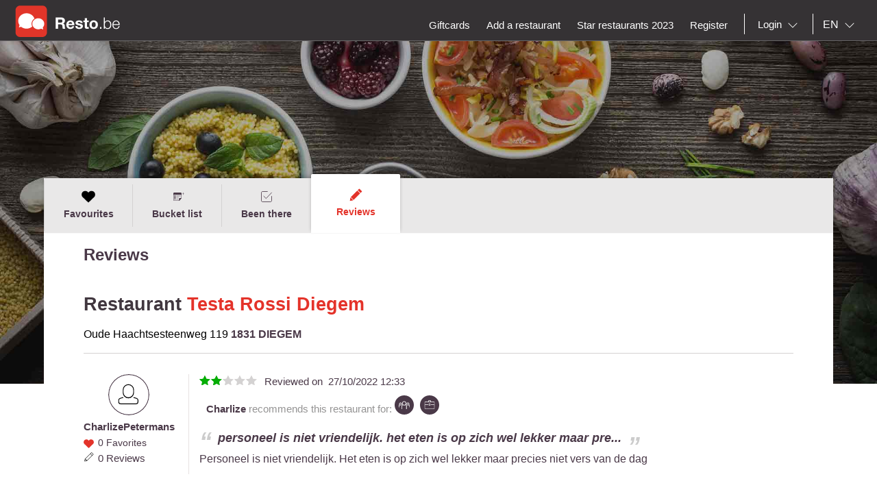

--- FILE ---
content_type: text/html;charset=UTF-8
request_url: https://en.resto.be/user/reviews?myRestoId=HdtltoW%2BUZ7FEfKGOS6paLH1x3JIB4kXGwL7K1uKgdo%3D
body_size: 10114
content:
<!DOCTYPE html>
<html class="no-js mq" lang="en" xmlns="http://www.w3.org/1999/xhtml">
    <head prefix="og: http://ogp.me/ns# fb: http://ogp.me/ns/fb# restaurant: http://ogp.me/ns/restaurant#">
        <meta content="width=device-width, initial-scale=1.0, maximum-scale=1.0, user-scalable=0" name="viewport" />
        <title>Profiel</title>
        <!-- https://cookieconsent.orestbida.com -->
        <link rel="stylesheet" href="https://cdn.jsdelivr.net/gh/orestbida/cookieconsent@v3.0.0-rc.17/dist/cookieconsent.css">
        <link rel="javascript" href="https://cdn.jsdelivr.net/gh/orestbida/cookieconsent@v3.0.0-rc.17/dist/cookieconsent.umd.js">

        
        
        
        
            <meta property="fb:app_id" content="402698529789287"/><meta property="og:site_name" content="resto"/><meta property="og:url" content="https://en.resto.be/user/reviews"/><meta property="og:title" content="resto"/><meta property="og:description" content="resto"/><meta property="og:type" content="website"/><meta name="title" content="resto"/><link rel="canonical" href="https://en.resto.be/user/reviews"/><meta name="language" content="en"/><meta property="og:image" content="https://en.resto.be/across/resources/static/site/images/logo-BE.png"/><meta property="og:image:secure_url" content="https://en.resto.be/across/resources/static/site/images/logo-BE.png"/><meta property="og:image:height" content="100"/><meta property="og:image:width" content="100"/><link rel="alternate" hreflang="fr" href="http://www.resto.be/user/reviews?myRestoId=HdtltoW%2BUZ7FEfKGOS6paLH1x3JIB4kXGwL7K1uKgdo%3D"/><link rel="alternate" hreflang="en" href="http://en.resto.be/user/reviews?myRestoId=HdtltoW%2BUZ7FEfKGOS6paLH1x3JIB4kXGwL7K1uKgdo%3D"/><link rel="alternate" hreflang="nl" href="http://nl.resto.be/user/reviews?myRestoId=HdtltoW%2BUZ7FEfKGOS6paLH1x3JIB4kXGwL7K1uKgdo%3D"/>
        
        
        <script async="async" defer="defer" src="https://www.google.com/recaptcha/api.js" type="text/javascript"></script>
        <script async="async" defer="defer" src="https://maps.googleapis.com/maps/api/js?v=3.exp&key=AIzaSyAjhO-i-I7dPYS4H5-ohrnmxHhC4BP3AKA" type="text/javascript"></script>
        <link rel="stylesheet" href="/across/resources/static/20260123010010/site/css/resto-2016.css" type="text/css"></link>
        
        <!--@thymesVar id="fragmentContextHolder" type="be.resto.site.application.web.thymeleaf.fragment.FragmentContextHolder"-->
        <!--@thymesVar id="faviconFragment" type="be.resto.site.application.web.thymeleaf.fragment.FragmentContext"-->
        
            <html class="no-js mq" lang="nl" xmlns="http://www.w3.org/1999/xhtml">
    <link rel="shortcut icon" href="/across/resources/static/20260123010010/site/images/favicon-resto.ico" type="image/x-icon" />
    <link rel="shortcut icon" href="/across/resources/static/20260123010010/site/images/resto_icon_32px.gif" type="image/gif" />
    <link rel="shortcut icon" href="/across/resources/static/20260123010010/site/images/resto_icon_64px.png" type="image/png" />
    <link rel="apple-touch-icon" href="/across/resources/static/20260123010010/site/images/icons/resto/apple-icon.png" />
    <link rel="apple-touch-icon" sizes="72x72" href="/across/resources/static/20260123010010/site/images/icons/resto/apple-icon-72x72.png" />
    <link rel="apple-touch-icon" sizes="114x114" href="/across/resources/static/20260123010010/site/images/icons/resto/apple-icon-144x144.png" />
    <meta content="app-id=569494276" name="apple-itunes-app" />
    <meta content="app-id=be.appsolution.restobe" name="google-play-app" />
    <link rel="manifest" href="/across/resources/static/20260123010010/site/en.resto.be.json" />
</html>

        
        <!-- Google tag (gtag.js) -->
        <script type="text/plain" data-category="analytics" data-service="Google Analytics" async src="https://www.googletagmanager.com/gtag/js?id=G-88FDH9P5RV"></script>
        <script type="text/plain" data-category="analytics" data-service="Google Analytics">
          window.dataLayer = window.dataLayer || [];
          function gtag(){dataLayer.push(arguments);}
          gtag('js', new Date());
          gtag('config', "G-88FDH9P5RV");
        </script>
        <!-- Hotjar Tracking Code for www.resto.be -->
    </head>
    <body class="resto">
        <!-- https://cookieconsent.orestbida.com/ -->
        <script type="module" >
          import 'https://cdn.jsdelivr.net/gh/orestbida/cookieconsent@v3.0.0-rc.17/dist/cookieconsent.umd.js';

          CookieConsent.run({
            guiOptions: {
              consentModal: {
                layout: "cloud",
                position: "bottom center",
                equalWeightButtons: false,
                flipButtons: false
              },
              preferencesModal: {
                layout: "box",
                position: "right",
                equalWeightButtons: false,
                flipButtons: false
              }
            },
            categories: {
              necessary: {
                readOnly: true
              },
              analytics: {}
            },
            language: {
              default: "en",
              autoDetect: "document",
              translations: {
                en: {
                  consentModal: {
                    title: "Hello, cookie time!",
                    description: "We use cookies and non-sensitive information on your device to improve our products and personalize content on this website. You can accept these entirely or partially. For more information, you can consult our privacy policy.",
                    acceptAllBtn: "Accept all",
                    acceptNecessaryBtn: "Reject all",
                    showPreferencesBtn: "Manage preferences",
                    footer: "<a href='/privacy-policy'>Privacy Policy</a>"
                  },
                  preferencesModal: {
                    title: "Consent Preferences Center",
                    closeIconLabel: "Close modal",
                    acceptAllBtn: "Accept all",
                    acceptNecessaryBtn: "Reject all",
                    savePreferencesBtn: "Save preferences",
                    serviceCounterLabel: "Service|Services",
                    sections: [
                      {
                        title: "Your Privacy Choices",
                        description: "In this panel you can express some preferences related to the processing of your personal information. To deny your consent to the specific processing activities described below, switch the toggles to off or use the “Reject all” button and confirm you want to save your choices."
                      },
                      {
                        title: "Strictly Necessary Cookies<span class='pm__badge'>Always Enabled</span></resto:locale>",
                        description: "These cookies are essential for the proper functioning of the website and cannot be disabled.",
                        linkedCategory: "necessary"
                      },
                      {
                        title: "Analytics Cookies",
                        description: "These cookies collect information about how you use our website. All of the data is anonymized and cannot be used to identify you.",
                        linkedCategory: "analytics"
                      }
                    ]
                  }
                }
              }
            },
            disablePageInteraction: true
          });
        </script>
        <script>
          // general settings
          window.RESTO = window.RESTO || {};
          window.RESTO.settings = window.RESTO.settings || {};
          window.RESTO.settings.siteRoot = "https:\/\/en.resto.be";
          window.RESTO.settings.siteCountry = "BE";
          window.RESTO.settings.apiRoot = "https:\/\/www.resto.be\/api";
          window.RESTO.settings.language = "en";
          window.RESTO.settings.languageCountry = "en_GB";
          window.RESTO.settings.facebookAppId = "402698529789287";
          window.RESTO.settings.pinterestAppId = "4874526670857451331";
          window.RESTO.settings.cookieDomain = "resto.be";
        </script>
        <script type="text/plain" data-category="analytics" data-service="Facebook Analytics">
          window.fbAsyncInit = function () {
            FB.init({
              appId: window.RESTO.settings.facebookAppId, autoLogAppEvents: true, xfbml: true, version: 'v3.1'
            });
            FB.AppEvents.logPageView();
          };

          (function (d, s, id) {
            var js, fjs = d.getElementsByTagName(s)[0];
            if (d.getElementById(id)) {
              return;
            }
            js = d.createElement(s);
            js.id = id;
            js.src = "//connect.facebook.net/" + window.RESTO.settings.language + "/sdk.js";
            fjs.parentNode.insertBefore(js, fjs);
          }(document, 'script', 'facebook-jssdk'));
        </script>
        <div class="h-desktop-hidden">
            
            <!-- END SEARCHFORM MOBILE IN OVERLAY-->
        </div>
        <div class="h-desktop-hidden">
            <div class="m-overlay js-mobile-search-overlay hidden" data-controller-id="region-switch-overlay" data-controller-group="homepage">
                <div class="m-overlay__header clearfix">
                    <div class="m-overlay__close">
                        <div class="m-icon-close-white" data-controller-target="search-form" data-controller-group="homepage" style="background-size: 25px 25px;height: 35px;width: 40px;"></div>
                    </div>
                    <div class="m-overlay__logo">
                        <div class="m-header__logo-container h-text--center">
                            <div class="m-header__logo-content">
                                <a href="/" class="cwb-logo-content">
                                    
                                        
    <img src="/across/resources/static/20260123010010/site/images/logo-BE.svg"
         class="m-header__logo" alt="Logo"/>

                                    
                                </a>
                            </div>
                        </div>
                    </div>
                </div>
                <div class="m-overlay__content m-overlay__content--search m-mobile-provinces h-spacing--top">
                    <p>
                        All the restaurants in Belgium: Top 10, promotions and reviews. Book you restaurants in Bruxelles, Antwerp, Gend ...
                    </p>
                    
                    <div class="m-mobile-provinces__block">
                        <h4 class="m-mobile-province__title">
                            Cities:
                        </h4>
                        
                    </div>
                    <div class="m-mobile-provinces__block">
                        <h4 class="m-mobile-province__title">
                            Provinces:
                        </h4>
                        
                    </div>
                </div>
            </div>
            <!-- END REGION-SWITCH OVERLAY IN MOBILE-->
        </div>
        <div class="m-application js-application">
            <div class="m-application__canvas js-application-canvas">
                <div class="m-application__content">
                    <!--@thymesVar id="headerFragment" type="be.resto.site.application.web.thymeleaf.fragment.FragmentContext"-->
                    <div >
                        <div class="m-header cwb-header">
    <header role="banner" class="m-header__banner">
        <!-- RESTO HEADER -->
        <section class="m-header__toggle-container h-mobile-only">
            <a class="js-header-toggle m-header__toggle" href="#nav">
                <svg class="m-header__menu-icon h-center-absolute">
                    <use xlink:href="/across/resources/static/20260123010010/site/images/svg/main.svg#icon-hamburgermenu"></use>
                </svg>
            </a>
        </section>
        <section class="m-header__logo-container">
            <div class="m-header__logo-content">
                <a href="/" class="cwb-logo-content">
                    <!--@thymesVar id="logoFragment" type="be.resto.site.application.web.thymeleaf.fragment.FragmentContext"-->
                    <div >
                        
    <img src="/across/resources/static/20260123010010/site/images/logo-BE.svg"
         class="m-header__logo" alt="Logo"/>

                    </div>
                </a>
            </div>
            
        </section>
        <section class="m-header__action-container h-mobile-only">
            
            <div data-controller-target="search-overlay" data-controller-group="homepage" class="m-header__action m-header__action--search">
                <svg>
                    <use xlink:href="/across/resources/static/20260123010010/site/images/svg/main.svg#icon-search-outline"></use>
                </svg>
            </div>
        </section>
    </header>
    <nav role="navigation" class="m-header__navigation">
        <ul class="m-header__list m-header__list--top js-header-list">
            <li class="m-header__item h-text--center h-mobile-only">
                <a href="/views/static">
                    <!--@thymesVar id="logoFragment" type="be.resto.site.application.web.thymeleaf.fragment.FragmentContext"-->
                    
                        
    <img src="/across/resources/static/20260123010010/site/images/logo-BE.svg"
         class="m-header__logo" alt="Logo"/>

                    
                </a>
            </li>
        </ul>
        <ul class="m-header__list m-header__list--bottom js-header-list">
            <li class="m-header__item h-mobile-hidden h-tablet-hidden">
                <a href="/giftcards" class="m-header__label">
                      <span>
                           Giftcards
                      </span>
                </a>
            </li>
            <li class="m-header__item h-mobile-hidden h-tablet-hidden">
                <a href="/business/new" class="m-header__label">
                      <span>
                           Add a restaurant
                      </span> </a>
            </li>
            <li class="m-header__item h-mobile-hidden">
                <a href="/star-restaurants" class="m-header__label">
			<span>
			Star restaurants 2023
			</span> </a>
            </li>
            <!--  REGISTREER-->
            <li class="m-header__item h-mobile-hidden h-tablet-hidden">
                <a href="/register" class="m-header__label cwb-link-register">
                      <span>
                           Register
                      </span> </a>
            </li>
            <!--  LOGOUT-->
            <li class="m-header__item h-mobile-hidden h-tablet-hidden h-desktop-hidden">
                <a href="/logout" class="m-header__label">
                      <span>
                          Logout
                      </span> </a>
            </li>
            <li class="m-header__separator m-header__separator--left h-mobile-hidden"></li>
            <!--  LOGIN -->
            <li class="m-header__item m-header__item&#45;&#45;login h-mobile-hidden h-tablet-hidden" style="margin-right:0px">
                <a href="#" class="m-header__label">
                    <svg class="h-mobile-only&#45;&#45;inline">
                        <use xlink:href="/across/resources/static/20260123010010/site/images/svg/main.svg#mail"></use>
                    </svg>
                            <span class="m-dropdown-special m-header__select-container js-dropdown-container">
                         <select name="login" id="login" class="js-dropdown" data-fixed-width="160px" data-placeholder="Login">
                             <option></option>
                             <option value="1" class="js-detail-link" href="/loginPage">
                                   Users
                             </option>
                             <option value="2" class="js-detail-link" href="http://www.resto.be/HorecaPro">
                                  Restaurants
                             </option>
                         </select>
                     </span> </a>
            </li>
            <!-- AVATAR-->
            
            <li class="m-header__separator h-mobile-hidden"></li>
            <!-- TAAL-->
            <li class="m-header__item m-header__item--language m-header__item--last h-mobile-hidden">
                <span class=" m-dropdown-special m-header__select-container js-dropdown-container">
                    <select name="language" id="language" class="js-dropdown js-header-language-select">
                        <option value="nl" class="js-detail-link" href="http://nl.resto.be/user/reviews?myRestoId=HdtltoW%2BUZ7FEfKGOS6paLH1x3JIB4kXGwL7K1uKgdo%3D&amp;lg=nl">
                            NL
                        </option>
                        <option value="fr" class="js-detail-link" href="http://www.resto.be/user/reviews?myRestoId=HdtltoW%2BUZ7FEfKGOS6paLH1x3JIB4kXGwL7K1uKgdo%3D&amp;lg=fr">
                            FR
                        </option>
                        <option value="en" class="js-detail-link" href="http://en.resto.be/user/reviews?myRestoId=HdtltoW%2BUZ7FEfKGOS6paLH1x3JIB4kXGwL7K1uKgdo%3D&amp;lg=en" selected="selected">
                            EN
                        </option>
                    </select>
                </span>
            </li>
            <!-- START MOBILE MENU-->
            <!-- SEARCH-->
            
            
                <!--  LOGIN  MOBILE-->
                <li class="m-header__item h-mobile-only">
                    <a href="/loginPage" class="m-header__label">
                        <svg class="h-mobile-only&#45;&#45;inline" style="height:28px">
                            <use xlink:href="/across/resources/static/20260123010010/site/images/svg/main.svg#icon-user"></use>
                        </svg>
                                <span>
                                Sign  in
                            </span> </a>
                </li>
                <!--  voeg restaurant toe -->
                <li class="m-header__item h-mobile-only">
                    <a href="/business/new" class="m-header__label">
                        <svg class="h-mobile-only--inline" style="height:26px">
                            <use xlink:href="/across/resources/static/20260123010010/site/images/svg/main.svg#icon-new-restaurant"></use>
                        </svg>
                                <span>
                     Add a restaurant
                    </span> </a>
                </li>
                <!-- michelin restaurnants 2017-->
                <li class="m-header__item h-mobile-only">
                    <a href="/star-restaurants" class="m-header__label">
                        <svg class="h-mobile-only--inline" style="height:26px">
                            <use xlink:href="/across/resources/static/20260123010010/site/images/svg/main.svg#icon-michelin"></use>
                        </svg>
                                <span>
                     Star restaurants 2023
                    </span> </a>
                </li>
            
            <!-- AVATAR-->
            
            <!--  REGISTREER MOBILE-->
            <li class="m-header__item h-mobile-only">
                <a href="/register" class="m-header__label">
                    <svg class="h-mobile-only--inline" style="height:26px">
                        <use xlink:href="/across/resources/static/20260123010010/site/images/svg/main.svg#icon-pencil"></use>
                    </svg>
                            <span>
                        Register
                    </span> </a>
            </li>
            <!-- CONTACT-->
            <li class="m-header__item h-mobile-only">
                <a href="/contact" class="m-header__label">
                    <svg class="h-mobile-only--inline" style="height:25px">
                        <use xlink:href="/across/resources/static/20260123010010/site/images/svg/main.svg#icon-contact"></use>
                    </svg>
                            <span>
                        Contact
                    </span> </a>
            </li>
            <!--TAAL-->
            <li class="m-header__item h-mobile-only">
                <div class="l-grid">
                    <div class="l-grid__row">
                        <div class="l-grid__item one-half">
                                    <span class="m-header__label">
                                        <svg class="h-mobile-only--inline" style="height:26px"><use xlink:href="/across/resources/static/20260123010010/site/images/svg/main.svg#icon-taal">
                                        </use></svg>
                                        <span>
                                              Language
                                        </span>
                                    </span>
                        </div>
                        <div class="l-grid__item one-half">
                            <div class="l-grid">
                                <div class="l-grid__row">
                                    <div class="l-grid__item one-third">
                                        <a href="http://nl.resto.be/user/reviews?myRestoId=HdtltoW%2BUZ7FEfKGOS6paLH1x3JIB4kXGwL7K1uKgdo%3D&amp;lg=nl" class="m-header__label m-header__subitem h-text--center">NL</a>
                                    </div>
                                    <div class="l-grid__item one-third">
                                        <a href="http://www.resto.be/user/reviews?myRestoId=HdtltoW%2BUZ7FEfKGOS6paLH1x3JIB4kXGwL7K1uKgdo%3D&amp;lg=fr" class="m-header__label m-header__subitem h-text--center">FR</a>
                                    </div>
                                    <div class="l-grid__item one-third">
                                        <a href="http://en.resto.be/user/reviews?myRestoId=HdtltoW%2BUZ7FEfKGOS6paLH1x3JIB4kXGwL7K1uKgdo%3D&amp;lg=en" class="m-header__label m-header__subitem h-text--center is-active">EN</a>
                                    </div>
                                </div>
                            </div>
                        </div>
                    </div>
                </div>
            </li>
            <!--LOGOUT-->
            
        </ul>
    </nav>
</div>
                    </div>
                    <div>
	<div class="l-myresto h-clearfix" style="float:none; clear:both">
		<div class="l-myresto__header">
			<div class="l-page__container">
				<div class="h-clearfix l-page__wrapper"></div>
			</div>
		</div>
		<div class="l-myresto-container">
			<div class="l-myresto__main-navigation h-clearfix">
				<div class="l-page__container">
					<div class="l-page__wrapper l-page__wrapper-myresto">
						<nav>
							<ul>
								
								<li>
									<a class="cwb-user-tab-my-favorites"
									   href="/user/favorites?myRestoId=HdtltoW%2BUZ7FEfKGOS6paLH1x3JIB4kXGwL7K1uKgdo%3D">
										<svg>
											<use
													xlink:href="/across/resources/static/20260123010010/site/images/svg/main.svg#heart">
											</use>
										</svg>
										<span class="h-mobile-hidden">Favourites</span>
										<div class="l-myresto__nav-divider"></div>
									</a>

								</li>
								<li>
									<a class="cwb-user-tab-my-wishlist"
									   href="/user/wishlist?myRestoId=HdtltoW%2BUZ7FEfKGOS6paLH1x3JIB4kXGwL7K1uKgdo%3D">
										<svg>
											<use
													xlink:href="/across/resources/static/20260123010010/site/images/svg/main.svg#icon-add_wish_list">
											</use>
										</svg>
                        <span class="h-mobile-hidden">Bucket list</span>
										<div class="l-myresto__nav-divider"></div>
									</a>
								</li>
								<li>
									<a class="cwb-user-tab-my-beenthere"
									   href="/user/beenthere?myRestoId=HdtltoW%2BUZ7FEfKGOS6paLH1x3JIB4kXGwL7K1uKgdo%3D">
										<svg>
											<use
													xlink:href="/across/resources/static/20260123010010/site/images/svg/main.svg#icon-been-there">
											</use>
										</svg>
                        <span class="h-mobile-hidden">Been there</span>
										<div class="l-myresto__nav-divider"></div>
									</a>
								</li>
								<li class="ui-tabs-active">
									<a class="cwb-user-tab-my-reviews"
									   href="/user/reviews?myRestoId=HdtltoW%2BUZ7FEfKGOS6paLH1x3JIB4kXGwL7K1uKgdo%3D">
										<svg>
											<use
													xlink:href="/across/resources/static/20260123010010/site/images/svg/main.svg#icon-review-full">
											</use>
										</svg>
                        <span class="h-mobile-hidden">Reviews</span>
										<div class="l-myresto__nav-divider"></div>
									</a>
								</li>

								

							</ul>
						</nav>
					</div>
				</div>
			</div>

			<div class="l-page__container">
				<div class="l-page__wrapper l-page__wrapper-myresto-content  h-spacing-top--large">
					<div>
	<input type="hidden" id="shareUrl" value="/user/reviews?myRestoId=HdtltoW%2BUZ7FEfKGOS6paLH1x3JIB4kXGwL7K1uKgdo%3D"/>
	<input type="hidden" id="shareUrlDescription" value="Share my review list"/>
	<input type="hidden" id="favoriteType" value="REVIEWED"/>
	<main>
		
		<h3 class="h-mobile-hidden h-spacing-bot&#45;&#45;large h-spacing-top&#45;&#45;medium">
			Reviews
		</h3>

		
		<div class="l-my-reviews">
			<header class="l-my-reviews__header h-clearfix">
				<section class="l-my-reviews__section h-float-left">
					<h1 class="m-detail-info__name cwb-restaurant-name">
						<span>Restaurant</span>
						<a href="https://en.resto.be/restaurant/machelen/1831-diegem/4151-testa-rossi-diegem/?myRestoId=HdtltoW%2BUZ7FEfKGOS6paLH1x3JIB4kXGwL7K1uKgdo%3D">Testa Rossi Diegem</a>
					</h1>
					<div>
						<span>Oude Haachtsesteenweg 119 </span>
						<span class="m-detail-info-adres__comma"></span>
						<a class="h-bold cwb-city-inline cwb-city-link">1831 DIEGEM</a>
					</div>
				</section>

				<section class="l-my-reviews__section h-float-right">
					
				</section>
			</header>
			<div class="m-detail-allreviews__reviews">
				<div class="m-detail-review cwb-review h-mobile-hidden">
					<main class="m-detail-review__main">
						<section class="m-detail-review__section m-detail-review__section--left ">
							<div class="m-avatar-image__noshadow  m-detail-review__avatar ">
								
								<svg class="m-detail-review__placeholder">
									<use
											xlink:href="/across/resources/static/20260123010010/site/images/svg/main.svg#icon-placeholder-host">
									</use>
								</svg>
								<span>Charlize Petermans</span>
                                
							</div>
							<a href="/user/reviews?myRestoId=HdtltoW%2BUZ7FEfKGOS6paLH1x3JIB4kXGwL7K1uKgdo%3D">

                            <span class="m-detail-review__name"><span>Charlize</span><span>Petermans</span></span>
							</a>
							<div class="m-detail-review__favourites">
								<svg>
									<use
											xlink:href="/across/resources/static/20260123010010/site/images/svg/main.svg#heart">
									</use>
								</svg>
								<a href="/user/favorites?myRestoId=HdtltoW%2BUZ7FEfKGOS6paLH1x3JIB4kXGwL7K1uKgdo%3D">

									0 Favorites
								</a>
							</div>
							<div class="m-detail-review__recommendations" style="display:block">
								<svg>
									<use
											xlink:href="/across/resources/static/20260123010010/site/images/svg/main.svg#edit">
									</use>
								</svg>
								<a href="/user/reviews?myRestoId=HdtltoW%2BUZ7FEfKGOS6paLH1x3JIB4kXGwL7K1uKgdo%3D">

									0 Reviews
									
								</a>
							</div>
						</section>


						<section class="m-detail-review__section m-detail-review__section--right">


							<div class="h-clearfix">
								<div class="m-rating__stars  h-float-left">
									<div class="m-rating m-rating--4star">
	                                              <span class="m-rating__star m-rating__star1">
	                                                  <svg class="m-rating__svg-star">
	                                                      <use
			                                                      xlink:href="/across/resources/static/20260123010010/site/images/svg/main.svg#rating">
	                                                      </use>
	                                                  </svg>
	                                              </span>
	                                    <span class="m-rating__star m-rating__star2">
	                                                  <svg class="m-rating__svg-star">
	                                                      <use
			                                                      xlink:href="/across/resources/static/20260123010010/site/images/svg/main.svg#rating">
	                                                      </use>
	                                                  </svg>
	                                              </span>
	                                    <span class="m-rating__star m-rating__star3">
	                                                  <svg class="m-rating__svg-star">
	                                                      <use
			                                                      xlink:href="/across/resources/static/20260123010010/site/images/svg/main.svg#rating">
	                                                      </use>
	                                                  </svg>
	                                              </span>
	                                    <span class="m-rating__star m-rating__star4">
	                                                  <svg class="m-rating__svg-star">
	                                                      <use
			                                                      xlink:href="/across/resources/static/20260123010010/site/images/svg/main.svg#rating">
	                                                      </use>
	                                                  </svg>
	                                              </span>
	                                    <span class="m-rating__star m-rating__star5">
	                                                  <svg class="m-rating__svg-star">
	                                                      <use
			                                                      xlink:href="/across/resources/static/20260123010010/site/images/svg/main.svg#rating">
	                                                      </use>
	                                                  </svg>
	                                              </span>

									</div>

								</div>

								<div class=" h-float-left m-detail-review__date">
									Reviewed on
									&nbsp;<span>27/10/2022 12:33</span>
								</div>
							</div>

							<div class=" m-rating__icon-wrapper--mobile m-detail-review__date">


								<div class="m-rating__label m-detail-review__recommendations"><span>Charlize</span>
									 recommends this restaurant for: 
								</div>
								<span class="m-detail-review-recommendations__items">
                                                    <svg class="m-detail-rating__icon js-tooltip"
                                                         bestforname="Groups" data-tooltip-content="&lt;div class=&quot;m-tooltip__content&quot;&gt;&amp;nbsp;Groups&lt;/div&gt;"
                                                    >
                                                        <use
		                                                        xlink:href="/across/resources/static/20260123010010/site/images/svg/main.svg#icon-bestfor-2">
                                                        </use>
                                                    </svg>
                                </span><span class="m-detail-review-recommendations__items">
                                                    <svg class="m-detail-rating__icon js-tooltip"
                                                         bestforname="Business lunch/dinner" data-tooltip-content="&lt;div class=&quot;m-tooltip__content&quot;&gt;&amp;nbsp;Business lunch/dinner&lt;/div&gt;"
                                                    >
                                                        <use
		                                                        xlink:href="/across/resources/static/20260123010010/site/images/svg/main.svg#icon-bestfor-4">
                                                        </use>
                                                    </svg>
                                </span>
							</div>

							<h4 class="m-detail-review__quote">Personeel is niet vriendelijk. Het eten is op zich wel lekker maar pre...</h4>
							<!--<h4 class="m-detail-review__quote" th:if="${not comment.userComment.isCustomTitleEmpty()}" th:text="${comment.userComment.customTitle}">Excellent</h4>-->
							<p class="m-detail-review__comment">Personeel is niet vriendelijk. Het eten is op zich wel lekker maar precies niet vers van de dag</p>
							<div>
								<a class="m-button m-button--tertiary m-button--tab m-button--disabled hidden">
									<svg>
										<use
												xlink:href="/across/resources/static/20260123010010/site/images/svg/main.svg#icon-talk-outline">
										</use>
									</svg>
									<span>0</span>&nbsp;
                                    
                                    <span>
                                                replies
                                            </span>
								</a>
								<!--<a cass="m-button m-button&#45;&#45;primary js-replyButton" th:attr="data-controller-target=${'reply-form' + index.count}" data-controller-id="">-->
								<!--<resto:locale label="label_reply_button" group="detail.review" default="Reageer op deze beoordeling"/>-->
								<!--</a>-->
							</div>
							<div class="m-detail-reply-block js-replyBlock h-clearfix hidden"
							     data-controller-group="restaurant-reply-form" data-controller-id="reply-form1">
								<form id="">
									<input type="hidden" name="parentId" value=""/>
									<div class="m-detail-reply__form">
                                        <textarea id="m-detail-reply-form__textarea" name="comments"
                                                  placeholder="Uw reactie op deze beoordeling" maxlength="2000"
                                                  class="js-replyTextArea"></textarea>
									</div>
									<div class="h-float-right">
										<button type="button" class="m-button m-button--primary js-submitReviewReply">
											Verstuurd
										</button>
									</div>
								</form>
							</div>
							<!--START REPLY ON REVIEWBLOCK-->
							
							<!--END REPLY ON REVIEWBLOCK-->
						</section>
					</main>
				</div>

				<div class="m-mobile-detail-review h-desktop-hidden">
					<main class="m-mobile-detail-review__main">
						<div class="h-clearfix h-spacing--bot">
							<div
									class="m-avatar-image__noshadow  m-mobile-detail-review__avatar h-float-left h-spacing-right--medium">
								
								<svg class="m-detail-review__placeholder">
									<use
											xlink:href="/across/resources/static/20260123010010/site/images/svg/main.svg#icon-placeholder-host">
									</use>
								</svg>
							</div>
							<div class="h-float-left">
                                     <span class="m-detail-review__name"><span>Charlize</span>&nbsp;<span>Petermans</span></span>
								<div class="h-clearfix">
									<div class="m-detail-review__recommendations h-float-left">
										<svg>
											<use
													xlink:href="/across/resources/static/20260123010010/site/images/svg/main.svg#heart">
											</use>
										</svg>
										0 Favorites
									</div>
									<div class="m-detail-review__recommendations h-float-left">
										<svg>
											<use
													xlink:href="/across/resources/static/20260123010010/site/images/svg/main.svg#edit">
											</use>
										</svg>
										0 Reviews
										

									</div>
								</div>

							</div>
						</div>
						<div class="m-rating__stars ">
							<div class="m-rating m-rating--4star">
                                              <span class="m-rating__star m-rating__star1">
                                                  <svg class="m-rating__svg-star">
                                                      <use
		                                                      xlink:href="/across/resources/static/20260123010010/site/images/svg/main.svg#rating">
                                                      </use>
                                                  </svg>
                                              </span>
                                    <span class="m-rating__star m-rating__star2">
                                                  <svg class="m-rating__svg-star">
                                                      <use
		                                                      xlink:href="/across/resources/static/20260123010010/site/images/svg/main.svg#rating">
                                                      </use>
                                                  </svg>
                                              </span>
                                    <span class="m-rating__star m-rating__star3">
                                                  <svg class="m-rating__svg-star">
                                                      <use
		                                                      xlink:href="/across/resources/static/20260123010010/site/images/svg/main.svg#rating">
                                                      </use>
                                                  </svg>
                                              </span>
                                    <span class="m-rating__star m-rating__star4">
                                                  <svg class="m-rating__svg-star">
                                                      <use
		                                                      xlink:href="/across/resources/static/20260123010010/site/images/svg/main.svg#rating">
                                                      </use>
                                                  </svg>
                                              </span>
                                    <span class="m-rating__star m-rating__star5">
                                                  <svg class="m-rating__svg-star">
                                                      <use
		                                                      xlink:href="/across/resources/static/20260123010010/site/images/svg/main.svg#rating">
                                                      </use>
                                                  </svg>
                                     </span>

							</div>
						</div>
						<div class="m-mobile-detail-review__date ">
							Reviewed on
							&nbsp;<span>27/10/2022 12:33</span>
						</div>

						<div class="m-rating__icon-wrapper m-rating__icon-wrapper--mobile m-detail-review__date" style="font-size: 0.8125rem;
                    color: #949393;     font-style: italic;
    font-weight: 300; margin-top:-11px;">
                                <span class="m-rating__label"><span>Charlize</span>
                                     recommends this restaurant for: 
                                </span>
                                <span>
                                                    <svg class="m-detail-rating__icon js-tooltip"
                                                         bestforname="Groups" data-tooltip-content="&lt;div class=&quot;m-tooltip__content&quot;&gt;&amp;nbsp;Groups&lt;/div&gt;"
                                                    >
                                                        <use
		                                                        xlink:href="/across/resources/static/20260123010010/site/images/svg/main.svg#icon-bestfor-2">
                                                        </use>
                                                    </svg>
                                </span><span>
                                                    <svg class="m-detail-rating__icon js-tooltip"
                                                         bestforname="Business lunch/dinner" data-tooltip-content="&lt;div class=&quot;m-tooltip__content&quot;&gt;&amp;nbsp;Business lunch/dinner&lt;/div&gt;"
                                                    >
                                                        <use
		                                                        xlink:href="/across/resources/static/20260123010010/site/images/svg/main.svg#icon-bestfor-4">
                                                        </use>
                                                    </svg>
                                </span>
						</div>


						<h4 class="m-detail-review__quote m-mobile-detail-review__quote cwb-review-title">Personeel is niet vriendelijk. Het eten is op zich wel lekker maar pre...</h4>
						<p class="m-detail-review__comment">Personeel is niet vriendelijk. Het eten is op zich wel lekker maar precies niet vers van de dag</p>

						<!--START REPLY ON REVIEWBLOCK-->
						
						<!--END REPLY ON REVIEWBLOCK-->


					</main>
				</div>

			</div>
		</div>
		<div class="l-my-reviews">
			<header class="l-my-reviews__header h-clearfix">
				<section class="l-my-reviews__section h-float-left">
					<h1 class="m-detail-info__name cwb-restaurant-name">
						<span>Restaurant</span>
						<a href="https://en.resto.be/restaurant/machelen/1831-diegem/22128-il-barinetto/?myRestoId=HdtltoW%2BUZ7FEfKGOS6paLH1x3JIB4kXGwL7K1uKgdo%3D">Il Barinetto</a>
					</h1>
					<div>
						<span>Haachtsesteenweg 23 </span>
						<span class="m-detail-info-adres__comma"></span>
						<a class="h-bold cwb-city-inline cwb-city-link">1831 DIEGEM</a>
					</div>
				</section>

				<section class="l-my-reviews__section h-float-right">
					
				</section>
			</header>
			<div class="m-detail-allreviews__reviews">
				<div class="m-detail-review cwb-review h-mobile-hidden">
					<main class="m-detail-review__main">
						<section class="m-detail-review__section m-detail-review__section--left ">
							<div class="m-avatar-image__noshadow  m-detail-review__avatar ">
								
								<svg class="m-detail-review__placeholder">
									<use
											xlink:href="/across/resources/static/20260123010010/site/images/svg/main.svg#icon-placeholder-host">
									</use>
								</svg>
								<span>Charlize Petermans</span>
                                
							</div>
							<a href="/user/reviews?myRestoId=HdtltoW%2BUZ7FEfKGOS6paLH1x3JIB4kXGwL7K1uKgdo%3D">

                            <span class="m-detail-review__name"><span>Charlize</span><span>Petermans</span></span>
							</a>
							<div class="m-detail-review__favourites">
								<svg>
									<use
											xlink:href="/across/resources/static/20260123010010/site/images/svg/main.svg#heart">
									</use>
								</svg>
								<a href="/user/favorites?myRestoId=HdtltoW%2BUZ7FEfKGOS6paLH1x3JIB4kXGwL7K1uKgdo%3D">

									0 Favorites
								</a>
							</div>
							<div class="m-detail-review__recommendations" style="display:block">
								<svg>
									<use
											xlink:href="/across/resources/static/20260123010010/site/images/svg/main.svg#edit">
									</use>
								</svg>
								<a href="/user/reviews?myRestoId=HdtltoW%2BUZ7FEfKGOS6paLH1x3JIB4kXGwL7K1uKgdo%3D">

									0 Reviews
									
								</a>
							</div>
						</section>


						<section class="m-detail-review__section m-detail-review__section--right">


							<div class="h-clearfix">
								<div class="m-rating__stars  h-float-left">
									<div class="m-rating m-rating--10star">
	                                              <span class="m-rating__star m-rating__star1">
	                                                  <svg class="m-rating__svg-star">
	                                                      <use
			                                                      xlink:href="/across/resources/static/20260123010010/site/images/svg/main.svg#rating">
	                                                      </use>
	                                                  </svg>
	                                              </span>
	                                    <span class="m-rating__star m-rating__star2">
	                                                  <svg class="m-rating__svg-star">
	                                                      <use
			                                                      xlink:href="/across/resources/static/20260123010010/site/images/svg/main.svg#rating">
	                                                      </use>
	                                                  </svg>
	                                              </span>
	                                    <span class="m-rating__star m-rating__star3">
	                                                  <svg class="m-rating__svg-star">
	                                                      <use
			                                                      xlink:href="/across/resources/static/20260123010010/site/images/svg/main.svg#rating">
	                                                      </use>
	                                                  </svg>
	                                              </span>
	                                    <span class="m-rating__star m-rating__star4">
	                                                  <svg class="m-rating__svg-star">
	                                                      <use
			                                                      xlink:href="/across/resources/static/20260123010010/site/images/svg/main.svg#rating">
	                                                      </use>
	                                                  </svg>
	                                              </span>
	                                    <span class="m-rating__star m-rating__star5">
	                                                  <svg class="m-rating__svg-star">
	                                                      <use
			                                                      xlink:href="/across/resources/static/20260123010010/site/images/svg/main.svg#rating">
	                                                      </use>
	                                                  </svg>
	                                              </span>

									</div>

								</div>

								<div class=" h-float-left m-detail-review__date">
									Reviewed on
									&nbsp;<span>21/01/2022 20:33</span>
								</div>
							</div>

							<div class=" m-rating__icon-wrapper--mobile m-detail-review__date">


								<div class="m-rating__label m-detail-review__recommendations"><span>Charlize</span>
									 recommends this restaurant for: 
								</div>
								<span class="m-detail-review-recommendations__items">
                                                    <svg class="m-detail-rating__icon js-tooltip"
                                                         bestforname="Groups" data-tooltip-content="&lt;div class=&quot;m-tooltip__content&quot;&gt;&amp;nbsp;Groups&lt;/div&gt;"
                                                    >
                                                        <use
		                                                        xlink:href="/across/resources/static/20260123010010/site/images/svg/main.svg#icon-bestfor-2">
                                                        </use>
                                                    </svg>
                                </span><span class="m-detail-review-recommendations__items">
                                                    <svg class="m-detail-rating__icon js-tooltip"
                                                         bestforname="Trendy atmosphere" data-tooltip-content="&lt;div class=&quot;m-tooltip__content&quot;&gt;&amp;nbsp;Trendy atmosphere&lt;/div&gt;"
                                                    >
                                                        <use
		                                                        xlink:href="/across/resources/static/20260123010010/site/images/svg/main.svg#icon-bestfor-5">
                                                        </use>
                                                    </svg>
                                </span>
							</div>

							<h4 class="m-detail-review__quote">L’accueil et le service...</h4>
							<!--<h4 class="m-detail-review__quote" th:if="${not comment.userComment.isCustomTitleEmpty()}" th:text="${comment.userComment.customTitle}">Excellent</h4>-->
							<p class="m-detail-review__comment">L’accueil et le service</p>
							<div>
								<a class="m-button m-button--tertiary m-button--tab m-button--disabled hidden">
									<svg>
										<use
												xlink:href="/across/resources/static/20260123010010/site/images/svg/main.svg#icon-talk-outline">
										</use>
									</svg>
									<span>0</span>&nbsp;
                                    
                                    <span>
                                                replies
                                            </span>
								</a>
								<!--<a cass="m-button m-button&#45;&#45;primary js-replyButton" th:attr="data-controller-target=${'reply-form' + index.count}" data-controller-id="">-->
								<!--<resto:locale label="label_reply_button" group="detail.review" default="Reageer op deze beoordeling"/>-->
								<!--</a>-->
							</div>
							<div class="m-detail-reply-block js-replyBlock h-clearfix hidden"
							     data-controller-group="restaurant-reply-form" data-controller-id="reply-form1">
								<form id="">
									<input type="hidden" name="parentId" value=""/>
									<div class="m-detail-reply__form">
                                        <textarea id="m-detail-reply-form__textarea" name="comments"
                                                  placeholder="Uw reactie op deze beoordeling" maxlength="2000"
                                                  class="js-replyTextArea"></textarea>
									</div>
									<div class="h-float-right">
										<button type="button" class="m-button m-button--primary js-submitReviewReply">
											Verstuurd
										</button>
									</div>
								</form>
							</div>
							<!--START REPLY ON REVIEWBLOCK-->
							
							<!--END REPLY ON REVIEWBLOCK-->
						</section>
					</main>
				</div>

				<div class="m-mobile-detail-review h-desktop-hidden">
					<main class="m-mobile-detail-review__main">
						<div class="h-clearfix h-spacing--bot">
							<div
									class="m-avatar-image__noshadow  m-mobile-detail-review__avatar h-float-left h-spacing-right--medium">
								
								<svg class="m-detail-review__placeholder">
									<use
											xlink:href="/across/resources/static/20260123010010/site/images/svg/main.svg#icon-placeholder-host">
									</use>
								</svg>
							</div>
							<div class="h-float-left">
                                     <span class="m-detail-review__name"><span>Charlize</span>&nbsp;<span>Petermans</span></span>
								<div class="h-clearfix">
									<div class="m-detail-review__recommendations h-float-left">
										<svg>
											<use
													xlink:href="/across/resources/static/20260123010010/site/images/svg/main.svg#heart">
											</use>
										</svg>
										0 Favorites
									</div>
									<div class="m-detail-review__recommendations h-float-left">
										<svg>
											<use
													xlink:href="/across/resources/static/20260123010010/site/images/svg/main.svg#edit">
											</use>
										</svg>
										0 Reviews
										

									</div>
								</div>

							</div>
						</div>
						<div class="m-rating__stars ">
							<div class="m-rating m-rating--10star">
                                              <span class="m-rating__star m-rating__star1">
                                                  <svg class="m-rating__svg-star">
                                                      <use
		                                                      xlink:href="/across/resources/static/20260123010010/site/images/svg/main.svg#rating">
                                                      </use>
                                                  </svg>
                                              </span>
                                    <span class="m-rating__star m-rating__star2">
                                                  <svg class="m-rating__svg-star">
                                                      <use
		                                                      xlink:href="/across/resources/static/20260123010010/site/images/svg/main.svg#rating">
                                                      </use>
                                                  </svg>
                                              </span>
                                    <span class="m-rating__star m-rating__star3">
                                                  <svg class="m-rating__svg-star">
                                                      <use
		                                                      xlink:href="/across/resources/static/20260123010010/site/images/svg/main.svg#rating">
                                                      </use>
                                                  </svg>
                                              </span>
                                    <span class="m-rating__star m-rating__star4">
                                                  <svg class="m-rating__svg-star">
                                                      <use
		                                                      xlink:href="/across/resources/static/20260123010010/site/images/svg/main.svg#rating">
                                                      </use>
                                                  </svg>
                                              </span>
                                    <span class="m-rating__star m-rating__star5">
                                                  <svg class="m-rating__svg-star">
                                                      <use
		                                                      xlink:href="/across/resources/static/20260123010010/site/images/svg/main.svg#rating">
                                                      </use>
                                                  </svg>
                                     </span>

							</div>
						</div>
						<div class="m-mobile-detail-review__date ">
							Reviewed on
							&nbsp;<span>21/01/2022 20:33</span>
						</div>

						<div class="m-rating__icon-wrapper m-rating__icon-wrapper--mobile m-detail-review__date" style="font-size: 0.8125rem;
                    color: #949393;     font-style: italic;
    font-weight: 300; margin-top:-11px;">
                                <span class="m-rating__label"><span>Charlize</span>
                                     recommends this restaurant for: 
                                </span>
                                <span>
                                                    <svg class="m-detail-rating__icon js-tooltip"
                                                         bestforname="Groups" data-tooltip-content="&lt;div class=&quot;m-tooltip__content&quot;&gt;&amp;nbsp;Groups&lt;/div&gt;"
                                                    >
                                                        <use
		                                                        xlink:href="/across/resources/static/20260123010010/site/images/svg/main.svg#icon-bestfor-2">
                                                        </use>
                                                    </svg>
                                </span><span>
                                                    <svg class="m-detail-rating__icon js-tooltip"
                                                         bestforname="Trendy atmosphere" data-tooltip-content="&lt;div class=&quot;m-tooltip__content&quot;&gt;&amp;nbsp;Trendy atmosphere&lt;/div&gt;"
                                                    >
                                                        <use
		                                                        xlink:href="/across/resources/static/20260123010010/site/images/svg/main.svg#icon-bestfor-5">
                                                        </use>
                                                    </svg>
                                </span>
						</div>


						<h4 class="m-detail-review__quote m-mobile-detail-review__quote cwb-review-title">L’accueil et le service...</h4>
						<p class="m-detail-review__comment">L’accueil et le service</p>

						<!--START REPLY ON REVIEWBLOCK-->
						
						<!--END REPLY ON REVIEWBLOCK-->


					</main>
				</div>

			</div>
		</div>
	</main>
	<div class="hidden js-mail-body">
		Hello,%0D%0AYou can discover the restaurants I reviewed by following this link.%0D%0A https://en.resto.be%2Fuser%2Freviews%3FmyRestoId%3DHdtltoW%252BUZ7FEfKGOS6paLH1x3JIB4kXGwL7K1uKgdo%253D %0D%0A%0D%0AKind regards,%0D%0ACharlize
	</div>
	<script type="text/javascript">
		window.RESTO = window.RESTO || {};
		window.RESTO.translation = window.RESTO.translation || {};
		window.RESTO.translation.mail_share_title =
				"The restaurants I reviewed";
		window.RESTO.translation.socialShareBody =
				"Let's check the list of my reviews";
	</script>
</div>
				</div>

			</div>

		</div>

	</div>
</div>
                </div>
                <div >
            <div class="m-footer h-desktop-hidden h-mobile-hidden">
                <div class="m-footer__list">
                    <div class="m-footer__list-link one-half">
                        <a href="/search">
                            Find a restaurant
                        </a>
                    </div>
                    <div class="m-footer__list-link one-half">
                        <a href="/help">
                            Help
                        </a>
                    </div>
                    <div class="m-footer__list-link one-half">
                        <a href="/loginPage">
                            Sign in
                        </a>
                    </div>
                    <div class="m-footer__list-link one-half">
                        <a href="/contact">
                            Contact
                        </a>
                    </div>
                    <div class="m-footer__list-link one-half">
                        <a href="#">
                            Register
                        </a>
                    </div>
                    <div class="m-footer__list-link one-half">
                        <a href="/about">
                            About us
                        </a>
                    </div>
                </div>
                <div class="m-footer__social-media">
                    <div class="m-footer__social-media-item one-quarter">
                        <a href="https://www.facebook.com/Resto.be" target="_blank">
                            <svg class="m-footer__social-media-icon">
                                <use xlink:href="/across/resources/static/20260123010010/site/images/svg/main.svg#facebook"></use>
                            </svg>
                        </a>
                    </div>
                    <div class="m-footer__social-media-item one-quarter">
                        <a href="https://twitter.com/Restobe" target="_blank">
                            <svg class="m-footer__social-media-icon">
                                <use xlink:href="/across/resources/static/20260123010010/site/images/svg/main.svg#twitter"></use>
                            </svg>
                        </a>
                    </div>
                    <div class="m-footer__social-media-item one-quarter">
                        <a href="https://www.linkedin.com/company/315648?trk=tyah&amp;trkInfo=tarId%3A1421315426163%2Ctas%3Aresto.be%2Cidx%3A2-1-7" target="_blank">
                            <svg class="m-footer__social-media-icon">
                                <use xlink:href="/across/resources/static/20260123010010/site/images/svg/main.svg#linkedin"></use>
                            </svg>
                        </a>
                    </div>
                    <div class="m-footer__social-media-item one-quarter">
                        <a href="http://instagram.com/resto.be" target="_blank">
                            <svg class="m-footer__social-media-icon">
                                <use xlink:href="/across/resources/static/20260123010010/site/images/svg/main.svg#instagram"></use>
                            </svg>
                        </a>
                    </div>
                </div>
                
            </div>
            <div class="m-footer h-mobile-hidden h-tablet-hidden">
                <div class="l-container">
                    <div class="l-grid">
                        <div class="l-grid__row">
                            <div class="l-grid__item one-quarter">
                                <div class="m-footer__title">
                                    By city
                                </div>
                                <ul class="m-footer__list">
                                    <li class="m-footer__list__item">
                                        <a class="m-footer__list__link" href="/restaurant/brussels?availabilityDate=today&availabilityHour=19%3A00&availabilityPersons=2">Restaurants Brussels</a>
                                    </li>
                                    <li class="m-footer__list__item">
                                        <a class="m-footer__list__link" href="/restaurant/liege?availabilityDate=today&availabilityHour=19%3A00&availabilityPersons=2">Restaurants Liège</a>
                                    </li>
                                    <li class="m-footer__list__item">
                                        <a class="m-footer__list__link" href="/restaurant/namur?availabilityDate=today&availabilityHour=19%3A00&availabilityPersons=2">Restaurants Namur</a>
                                    </li>
                                    <li class="m-footer__list__item">
                                        <a class="m-footer__list__link" href="/restaurant/mons?availabilityDate=today&availabilityHour=19%3A00&availabilityPersons=2">Restaurants Mons</a>
                                    </li>
                                    <li class="m-footer__list__item">
                                        <a class="m-footer__list__link" href="/restaurant/antwerp?availabilityDate=today&availabilityHour=19%3A00&availabilityPersons=2">Restaurants Antwerp</a>
                                    </li>
                                    <li class="m-footer__list__item">
                                        <a class="m-footer__list__link" href="/restaurant/ghent?availabilityDate=today&availabilityHour=19%3A00&availabilityPersons=2">Restaurants Ghent</a>
                                    </li>
                                    <li class="m-footer__list__item">
                                        <a class="m-footer__list__link" href="/restaurant/charleroi?availabilityDate=today&availabilityHour=19%3A00&availabilityPersons=2">Restaurants Charleroi</a>
                                    </li>
                                </ul>
                            </div>
                            <div class="l-grid__item one-quarter">
                                <div class="m-footer__title">Resto.be</div>
                                <ul class="m-footer__list">
                                    <li class="m-footer__list__item"><a class="m-footer__list__link" href="/about">
                                        About us
                                    </a></li>
                                    <li class="m-footer__list__item"><a class="m-footer__list__link" href="http://restobe.talentfinder.be/index.aspx">
                                        Working for Resto Group
                                    </a></li>
                                    <li class="m-footer__list__item"><a class="m-footer__list__link" href="/privacy-policy">
                                        Privacy Policy
                                    </a></li>
                                    <li class="m-footer__list__item"><a class="m-footer__list__link" href="/contact">
                                        Contact
                                    </a></li>
                                    <li class="m-footer__list__item"><a class="m-footer__list__link" href="/help">
                                        Help
                                    </a></li>
                                </ul>
                            </div>
                            <div class="l-grid__item one-quarter">
                                <div class="m-footer__title">&nbsp;</div>
                                <ul class="m-footer__list">
                                    <li class="m-footer__list__item">
                                        <a class="m-footer__list__link cwb-guide-restaurant-link" href="https://en.resto.be/guide-restaurants">
                                            Restaurants by city
                                        </a>
                                    </li>
                                    <li class="m-footer__list__item">
                                        <a class="m-footer__list__link" href="/star-restaurants">
                                            Star restaurants 2023
                                        </a>
                                    </li>
                                </ul>
                            </div>
                            <div class="l-grid__item one-quarter cwb-restaurateur-block">
                                <div class="m-footer__title">
                                    for restaurant owners
                                </div>
                                <ul class="m-footer__list m-footer__list--margin">
                                    <li class="m-footer__list__item">
                                        <a class="m-footer__list__link cwb-horecapro-link" href="http://www.resto.be/HorecaPro">
                                            Sign in
                                        </a></li>
                                    <li class="m-footer__list__item"><a class="m-footer__list__link" href="/contact">
                                        Contact
                                    </a></li>
                                    <li class="m-footer__list__item"><a class="m-footer__list__link cwb-marketing-link" href="mailto:sales@resto.be">
                                        Publicity on Resto.be
                                    </a></li>
                                    <li class="m-footer__list__item"><a class="m-footer__list__link cwb-restofactory-link" href="http://restofactory.com/" target="_blank">
                                        Your restaurant website
                                    </a></li>
                                    <li class="m-footer__list__item"><a class="m-footer__list__link cwb-tablemanager-link" href="http://www.tablemanager.be" target="_blank">
                                        Online reservations
                                    </a></li>
                                    <li class="m-footer__list__item"><a class="m-footer__list__link cwb-restodays-link" href="http://restodays.be/about" target="_blank">
                                        RestoDays
                                    </a></li>
                                </ul>
                                <ul class="m-footer__social">
                                    <li class="m-footer__social__item">
                                        <a class="m-footer__social__link cwb-facebook-link" href="https://www.facebook.com/Resto.be" target="_blank">
                                            <svg>
                                                <use xlink:href="/across/resources/static/20260123010010/site/images/svg/main.svg#footer-facebook"></use>
                                            </svg>
                                        </a>
                                    </li>
                                    <li class="m-footer__social__item">
                                        <a class="m-footer__social__link cwb-twitter-link" href="https://twitter.com/Restobe" target="_blank">
                                            <svg>
                                                <use xlink:href="/across/resources/static/20260123010010/site/images/svg/main.svg#footer-twitter"></use>
                                            </svg>
                                        </a>
                                    </li>
                                    <li class="m-footer__social__item">
                                        <a class="m-footer__social__link cwb-linkedin-link" href="https://www.linkedin.com/company/315648?trk=tyah&amp;trkInfo=tarId%3A1421315426163%2Ctas%3Aresto.be%2Cidx%3A2-1-7" target="_blank">
                                            <svg>
                                                <use xlink:href="/across/resources/static/20260123010010/site/images/svg/main.svg#footer-linkedin"></use>
                                            </svg>
                                        </a>
                                    </li>
                                    <li class="m-footer__social__item">
                                        <a class="m-footer__social__link cwb-instagram-link" href="http://instagram.com/resto.be" target="_blank">
                                            <svg>
                                                <use xlink:href="/across/resources/static/20260123010010/site/images/svg/main.svg#footer-instagram"></use>
                                            </svg>
                                        </a>
                                    </li>
                                </ul>
                            </div>
                        </div>
                    </div>
                </div>
            </div>
        </div>
            </div>
        </div>
        <div class="m-overlay js-mobile-share-overlay hidden" data-controller-group="detail" data-controller-id="share-overlay">
            <div class="m-overlay__header clearfix">
                <div class="m-overlay__title">
                    share
                </div>
                <div class="m-overlay__close ">
                    <div class="m-icon-close" data-controller-group="detail" data-controller-target="detail-page"></div>
                </div>
            </div>
            <div class="l-detail__block">
                <div class="m-detail-social cwb-detail-actions">
                    <div>
    <span class="m-detail-social__label h-mobile-hidden">
           Recommend this restaurant with
    </span>
    <div class="m-detail-social__links h-clearfix"></div>
    <div class="l-table h-mobile-hidden">
        <div class="l-table__row">
            <div class="l-table__data">
                <div class="m-detail-social__link-container">
                    <a href="#" class="m-detail-social__link m-detail-social__link--facebook js-fb-share">
                        <svg>
                            <use
                                xlink:href="/across/resources/static/20260123010010/site/images/svg/main.svg#facebook">
                            </use>
                        </svg>
                    </a>
                </div>
            </div>
            <div class="l-table__data">
                <div class="m-detail-social__link-container">
                    <a href="#"
                       class="m-detail-social__link m-detail-social__link--twitter js-twitter-share">
                        <svg>
                            <use
                                xlink:href="/across/resources/static/20260123010010/site/images/svg/main.svg#twitter">
                            </use>
                        </svg>
                    </a>
                </div>
            </div>
            <div class="l-table__data">
                <div class="m-detail-social__link-container">
                    <a href="#"
                       class="m-detail-social__link m-detail-social__link--mail js-mail-share">
                        <svg>
                            <use
                                xlink:href="/across/resources/static/20260123010010/site/images/svg/main.svg#mail">
                            </use>
                        </svg>
                    </a>
                </div>
            </div>
        </div>
    </div>
    <div class="h-desktop-hidden h-tablet-hidden h-spacing-top--large ">
        <div class="m-detail-social__link-container">
            <a href="#" class="m-detail-social__link m-detail-social__link--facebook js-fb-share">
                <svg>
                    <use
                        xlink:href="/across/resources/static/20260123010010/site/images/svg/main.svg#facebook">
                    </use>
                </svg>
            </a>
        </div>

        <div class="m-detail-social__link-container">
            <a href="#"
               class="m-detail-social__link m-detail-social__link--twitter js-twitter-share">
                <svg>
                    <use
                        xlink:href="/across/resources/static/20260123010010/site/images/svg/main.svg#twitter">
                    </use>
                </svg>
            </a>
        </div>


        <div class="m-detail-social__link-container">
            <a href="#"
               class="m-detail-social__link m-detail-social__link--mail js-mail-share">
                <svg>
                    <use
                        xlink:href="/across/resources/static/20260123010010/site/images/svg/main.svg#mail">
                    </use>
                </svg>
            </a>
        </div>


        <div class="m-detail-social__link-container">
            <a href="#"
               class="m-detail-social__link m-detail-social__link--whatsapp js-whatsapp-share">
                <svg>
                    <use
                        xlink:href="/across/resources/static/20260123010010/site/images/svg/main.svg#whatsapp">
                    </use>
                </svg>
            </a>
        </div>


    </div>
    <script>
        window.RESTO = window.RESTO || {};
        window.RESTO.translation = window.RESTO.translation || {};
        window.RESTO.translation.mail_subject_1 = "I'd like to recommend restaurant ";
        window.RESTO.translation.mail_subject_2 = " !";
    </script>
</div>
                </div>
            </div>
        </div>
        
        <script>
          // general settings
          window.RESTO = window.RESTO || {};
          window.RESTO.pager = {
            numberOfResults: "",
            currentPage: "",
            numberOfPages: ""
          };
          window.RESTO.searchState = {
            randomSeed: "",
            neighbourhoodIds: "",
            regionId: "",
            cuisineIdsInclusive: "",
            budgetIds: "",
            paymentIds: "",
            accommodationIdsInclusive: "",
            bestForIds: "",
            gaultMillauScores: "",
            nrOfMichelinStars: "",
            fullText: "",
            cityId: "",
            agglomerationId: "",
            orderby: "",
            minimumBudgetPrice: "",
            maximumBudgetPrice: "",
            latitude: "",
            longitude: "",
            restoListName: "",
            businessIds: "",
            sellsGiftcards: "",
          }
        </script>
        <script>
          window.RESTO.translation = window.RESTO.translation || {};
          window.RESTO.translation.add_favorite = "Added to Favorites";
          window.RESTO.translation.add_wish_list = "Added to Wishlist";
          window.RESTO.translation.add_been_there = "Added to Been There";
          window.RESTO.translation.remove_favorite = "Removed from Favorites";
          window.RESTO.translation.remove_wish_list = "Removed from Wishlist";
          window.RESTO.translation.remove_been_there = "Deleted from Been There";
          window.RESTO.translation.location_detection_label = "We think that you are currently in ${location}, do you prefer to see the best\r restaurants in ${location}? <a href=\"${location-link}\">Yes, show me the\r best restaurants in ${location}.<\/a>";
          window.RESTO.translation.no_specific_date = "No specific date";
          window.RESTO.translation.no_date_selected = "Any date";
          window.RESTO.translation.free = "Free";
          window.RESTO.translation.short_action_ADD_FAVORITE = "Add to favorites";
          window.RESTO.translation.short_action_REMOVE_FAVORITE = "Remove from favorites";
          window.RESTO.translation.short_action_ADD_BEEN_THERE = "Been there";
          window.RESTO.translation.short_action_REMOVE_BEEN_THERE = "Not visited yet";
          window.RESTO.translation.short_action_ADD_WISH_LIST = "Add to wishlist";
          window.RESTO.translation.short_action_REMOVE_WISH_LIST = "Remove from Wishlist";
        </script>
        <script src="/webjars/jquery/1.11.3/jquery.min.js" type="text/javascript"></script><script src="https://cdnjs.cloudflare.com/ajax/libs/select2/4.0.3/js/select2.min.js" type="text/javascript"></script><script src="https://cdnjs.cloudflare.com/ajax/libs/moment.js/2.10.2/moment.min.js" type="text/javascript"></script><script src="/across/resources/static/20260123010010/site/js/resto.js" type="text/javascript"></script>
        
        <script>
          window.RESTO.bookingsmodule = window.RESTO.bookingsmodule || {};
          window.RESTO.bookingsmodule.resto = window.RESTO.bookingsmodule.resto || {};
          window.RESTO.bookingsmodule.resto.host = "https:\/\/en.resto.be";
        </script>
    </body>
</html>
